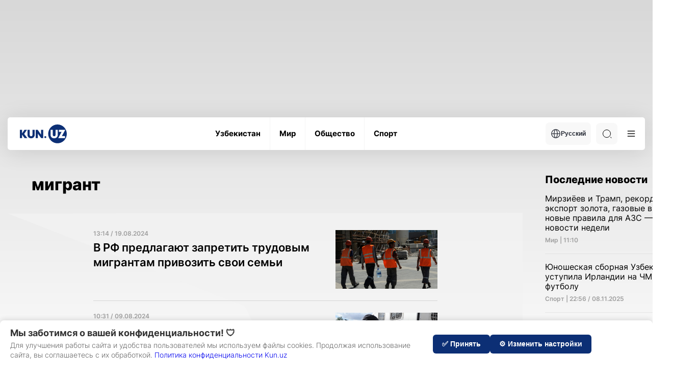

--- FILE ---
content_type: text/html; charset=UTF-8
request_url: https://kun.uz/ru/news/list?f=tag&name=%D0%BC%D0%B8%D0%B3%D1%80%D0%B0%D0%BD%D1%82&page=2
body_size: 21603
content:
<!DOCTYPE html>
<html lang="ru">
<head>
    <meta charset="UTF-8" />
    <meta http-equiv="X-UA-Compatible" content="IE=edge" />
    <meta name="viewport" content="width=device-width, initial-scale=1.0" />
    <meta name="author" content="kunu.uz">
    <meta name="description" content="Интересные, актуальные новости мира, спорта, культуры и технологий. Полезные статьи, свежие фото и видеоматериалы">
<meta name="keywords" content="новости, статьи, Узбекистан">
<meta property="og:title" content="мигрант">
<meta property="og:description" content="Интересные, актуальные новости мира, спорта, культуры и технологий. Полезные статьи, свежие фото и видеоматериалы">
<meta property="og:type" content="website">
<meta property="og:url" content="https://kun.uz/ru/news/list?f=tag&amp;name=%D0%BC%D0%B8%D0%B3%D1%80%D0%B0%D0%BD%D1%82&amp;page=2">
<meta property="og:site_name" content="Kun.uz">
<meta name="robots" content="index, follow, max-snippet:-1, max-image-preview:large, max-video-preview:-1, noarchive">
<link href="https://kun.uznews/list" rel="canonical">
<link href="/assets/66844a27/css/style.min.css?v=1761064581" rel="stylesheet">
<link href="/assets/66844a27/css/modal.css?v=1752165492" rel="stylesheet">
<script>var jsonLDData = {"@context":"http:\/\/schema.org","@type":"ItemList","itemListElement":[{"@type":"ListItem","position":1,"item":{"@context":"http:\/\/schema.org","@type":"NewsArticle","image":{"@type":"ImageObject","url":"https:\/\/storage.kun.uz\/source\/thumbnails\/_medium\/10\/LYv_Il3PhnonTNC0h7vIi7KBEexwq-Ij_medium.jpg"},"headline":"В РФ предлагают запретить трудовым мигрантам привозить свои семьи","description":"Группа депутатов от Либерально-демократической партии России (ЛДПР) 19 августа внесет в Госдуму законопроект, ограничивающий трудовым мигрантам без российского гражданства право привозить в страну свои семьи, передает «РИА Новости», ссылаясь на соответствующий документ.","url":"https:\/\/kun.uz\/ru\/news\/2024\/08\/19\/v-rf-predlagayut-zapretit-trudovym-migrantam-privozit-svoi-semi","mainEntityOfPage":{"@type":"WebPage","@id":"https:\/\/kun.uz\/ru\/news\/2024\/08\/19\/v-rf-predlagayut-zapretit-trudovym-migrantam-privozit-svoi-semi"}}},{"@type":"ListItem","position":2,"item":{"@context":"http:\/\/schema.org","@type":"NewsArticle","image":{"@type":"ImageObject","url":"https:\/\/storage.kun.uz\/source\/thumbnails\/_medium\/10\/pD-A7YsJ5sxaueEbJTY9wCYnMl66bDa__medium.jpg"},"headline":"В России МВД получило право депортировать иностранцев без решения суда","description":"Президент России Владимир Путин подписал закон, предоставляющий сотрудникам МВД право самостоятельно выдворять иностранных граждан из страны за определенные правонарушения.","url":"https:\/\/kun.uz\/ru\/news\/2024\/08\/09\/v-rossii-mvd-poluchilo-pravo-deportirovat-inostransev-bez-resheniya-suda","mainEntityOfPage":{"@type":"WebPage","@id":"https:\/\/kun.uz\/ru\/news\/2024\/08\/09\/v-rossii-mvd-poluchilo-pravo-deportirovat-inostransev-bez-resheniya-suda"}}},{"@type":"ListItem","position":3,"item":{"@context":"http:\/\/schema.org","@type":"NewsArticle","image":{"@type":"ImageObject","url":"https:\/\/storage.kun.uz\/source\/thumbnails\/_medium\/10\/e-wmmEWGnj1fgcCsk-SRJ2r-pwIE3eZP_medium.jpg"},"headline":"В Москве взыскано почти 1 миллион рублей зарплаты узбекистанцев","description":"Группа временно работающих в Москве соотечественников направила жалобу на то, что предприятие «Мегатрон» не выплачивает им ежемесячную зарплату.","url":"https:\/\/kun.uz\/ru\/news\/2024\/07\/26\/v-moskve-vzyskano-pochti-1-million-rubley-zarplaty-uzbekistansev","mainEntityOfPage":{"@type":"WebPage","@id":"https:\/\/kun.uz\/ru\/news\/2024\/07\/26\/v-moskve-vzyskano-pochti-1-million-rubley-zarplaty-uzbekistansev"}}},{"@type":"ListItem","position":4,"item":{"@context":"http:\/\/schema.org","@type":"NewsArticle","image":{"@type":"ImageObject","url":"https:\/\/storage.kun.uz\/source\/thumbnails\/_medium\/10\/BzCFcNOCsBfqwBLpDanrb0oefwtnUK5__medium.jpeg"},"headline":"В РФ предложили ввести «весомый налог» для бизнеса за найм мигрантов","description":"Глава Следственного комитета России Александр Бастрыкин предложил ввести «весомый налог» для бизнеса, который использует труд мигрантов, и экономически стимулировать предпринимателей, нанимающих граждан России.","url":"https:\/\/kun.uz\/ru\/news\/2024\/07\/25\/v-rf-predlojili-vvesti-vesomyy-nalog-dlya-biznesa-za-naym-migrantov","mainEntityOfPage":{"@type":"WebPage","@id":"https:\/\/kun.uz\/ru\/news\/2024\/07\/25\/v-rf-predlojili-vvesti-vesomyy-nalog-dlya-biznesa-za-naym-migrantov"}}},{"@type":"ListItem","position":5,"item":{"@context":"http:\/\/schema.org","@type":"NewsArticle","image":{"@type":"ImageObject","url":"https:\/\/storage.kun.uz\/source\/thumbnails\/_medium\/10\/Ve1ASO5dSO4ENcgXp1kZkUIWHshs1_8S_medium.jpg"},"headline":"Приток мигрантов в Россию упал до минимума за 10 лет","description":"В 2023 году поток мигрантов в Россию достиг самого низкого уровня за последнее десятилетие, составив 560 тыс. человек, следует из данных Росстата. Это на 23% меньше по сравнению с 2022 годом, когда страну посетили 730 тыс. человек.","url":"https:\/\/kun.uz\/ru\/news\/2024\/07\/24\/pritok-migrantov-v-rossiyu-upal-do-minimuma-za-10-let","mainEntityOfPage":{"@type":"WebPage","@id":"https:\/\/kun.uz\/ru\/news\/2024\/07\/24\/pritok-migrantov-v-rossiyu-upal-do-minimuma-za-10-let"}}},{"@type":"ListItem","position":6,"item":{"@context":"http:\/\/schema.org","@type":"NewsArticle","image":{"@type":"ImageObject","url":"https:\/\/storage.kun.uz\/source\/thumbnails\/_medium\/10\/KXm-nIWamnqTs15bkdl7JGehzLnHx2K9_medium.jpg"},"headline":"МВД России предложило расширить список оснований для выдворения мигрантов","description":"В МВД России предлагают выдворять мигрантов за нарушения по еще 20 статьям КоАП, большинство из которых направлены на охрану общественного порядка и противодействие экстремизму.","url":"https:\/\/kun.uz\/ru\/news\/2024\/07\/09\/mvd-rossii-predlojilo-rasshirit-spisok-osnovaniy-dlya-vydvoreniya-migrantov","mainEntityOfPage":{"@type":"WebPage","@id":"https:\/\/kun.uz\/ru\/news\/2024\/07\/09\/mvd-rossii-predlojilo-rasshirit-spisok-osnovaniy-dlya-vydvoreniya-migrantov"}}},{"@type":"ListItem","position":7,"item":{"@context":"http:\/\/schema.org","@type":"NewsArticle","image":{"@type":"ImageObject","url":"https:\/\/storage.kun.uz\/source\/thumbnails\/_medium\/10\/aQR4vb62gxBpm7AVGHVxd-T61v-15sDS_medium.jpg"},"headline":"Британия намерена нанимать больше сезонных рабочих из Узбекистана","description":"​​​​​​​В 2025 году британское правительство хочет увеличить общую численность иностранных рабочих до 40 тысяч человек, определенная часть которых будет набрана из стран Центральной Азии.","url":"https:\/\/kun.uz\/ru\/news\/2024\/06\/14\/britaniya-namerena-nanimat-bolshe-sezonnyx-rabochix-iz-uzbekistana","mainEntityOfPage":{"@type":"WebPage","@id":"https:\/\/kun.uz\/ru\/news\/2024\/06\/14\/britaniya-namerena-nanimat-bolshe-sezonnyx-rabochix-iz-uzbekistana"}}},{"@type":"ListItem","position":8,"item":{"@context":"http:\/\/schema.org","@type":"NewsArticle","image":{"@type":"ImageObject","url":"https:\/\/storage.kun.uz\/source\/thumbnails\/_medium\/10\/dBLNWwlo6keBDS4MzV0dSEA4KFH71Zhe_medium.jpg"},"headline":"В Агентстве миграции допустили дальнейшее снижение потока трудовых мигрантов в Россию","description":"Начальник отдела Агентства по внешней трудовой миграции Узбекистана Алишер Рузиев не исключил, что в будущем поток трудовых мигрантов в Россию может снизиться. Он отметил, что сейчас в Узбекистане активно развивается строительная отрасль, а заработная плата на некоторых объектах может конкурировать с оплатой труда в РФ.","url":"https:\/\/kun.uz\/ru\/news\/2024\/06\/13\/v-agenstve-migratsii-dopustili-dalneysheye-snijyeniye-potoka-trudovyx-migrantov-v-rossiyu","mainEntityOfPage":{"@type":"WebPage","@id":"https:\/\/kun.uz\/ru\/news\/2024\/06\/13\/v-agenstve-migratsii-dopustili-dalneysheye-snijyeniye-potoka-trudovyx-migrantov-v-rossiyu"}}},{"@type":"ListItem","position":9,"item":{"@context":"http:\/\/schema.org","@type":"NewsArticle","image":{"@type":"ImageObject","url":"https:\/\/storage.kun.uz\/source\/thumbnails\/_medium\/10\/yEl2Fq8lDa57Iv7cJzqUWWuLm79CSVhx_medium.jpg"},"headline":"Пограничников Калифорнии обязали депортировать нелегальных мигрантов из Узбекистана","description":"Соединенные Штаты будут без разбирательств депортировать мигрантов из шести стран бывшего СССР: Грузии, Молдовы, Киргизии, России, Таджикистана и Узбекистана. При попытке пересечения границы они будут немедленно отправлены на выдворение из США.","url":"https:\/\/kun.uz\/ru\/news\/2024\/06\/11\/pogranichnikov-kalifornii-obyazali-deportirovat-nelegalnyx-migrantov-iz-uzbekistana","mainEntityOfPage":{"@type":"WebPage","@id":"https:\/\/kun.uz\/ru\/news\/2024\/06\/11\/pogranichnikov-kalifornii-obyazali-deportirovat-nelegalnyx-migrantov-iz-uzbekistana"}}},{"@type":"ListItem","position":10,"item":{"@context":"http:\/\/schema.org","@type":"NewsArticle","image":{"@type":"ImageObject","url":"https:\/\/storage.kun.uz\/source\/thumbnails\/_medium\/10\/J3oJrxk2qJtX_2nOzJp59L_f-bVd0Eco_medium.jpg"},"headline":"Ранее задержанные в Казахстане 27 граждан Узбекистана отпущены","description":"Группа граждан Узбекистана была задержана правоохранителями РК 6 июня в рамках операции «Нелегал».","url":"https:\/\/kun.uz\/ru\/news\/2024\/06\/10\/raneye-zaderjannyye-v-kazaxstane-27-grajdan-uzbekistana-otpushcheny","mainEntityOfPage":{"@type":"WebPage","@id":"https:\/\/kun.uz\/ru\/news\/2024\/06\/10\/raneye-zaderjannyye-v-kazaxstane-27-grajdan-uzbekistana-otpushcheny"}}},{"@type":"ListItem","position":11,"item":{"@context":"http:\/\/schema.org","@type":"NewsArticle","image":{"@type":"ImageObject","url":"https:\/\/storage.kun.uz\/source\/thumbnails\/_medium\/10\/y5JbuEmgeUnX9w6_UG_mjhpBQZ1EWAoj_medium.jpg"},"headline":"Байден ввел запрет на убежище для нелегалов на границе с Мексикой","description":"В США временно запретили предоставлять убежище мигрантам, которые незаконно пересекают границу страны из Мексики. Соответствующий указ подписал президент Джо Байден, сообщили в пресс-службе Белого дома.","url":"https:\/\/kun.uz\/ru\/news\/2024\/06\/05\/bayden-vvel-zapret-na-ubejishche-dlya-nelegalov-na-granitse-s-meksikoy","mainEntityOfPage":{"@type":"WebPage","@id":"https:\/\/kun.uz\/ru\/news\/2024\/06\/05\/bayden-vvel-zapret-na-ubejishche-dlya-nelegalov-na-granitse-s-meksikoy"}}},{"@type":"ListItem","position":12,"item":{"@context":"http:\/\/schema.org","@type":"NewsArticle","image":{"@type":"ImageObject","url":"https:\/\/storage.kun.uz\/source\/thumbnails\/_medium\/10\/zNAb1nVeQGZmSdc705IZeoK2W1CxX-9a_medium.jpg"},"headline":"За 8 месяцев на границе США задержаны почти 3 тысячи узбекистанцев","description":"С 1 октября 2023 границу США пересекли 57,2 тыс. нелегальных мигрантов, среди которых 2,9 тыс. – граждане Узбекистана, сообщает Fox News со ссылкой на данные Погранично-таможенной службы США.","url":"https:\/\/kun.uz\/ru\/news\/2024\/05\/30\/za-8-mesyatsev-na-granitse-ssha-zaderjany-pochti-3-tysyachi-uzbekistansev","mainEntityOfPage":{"@type":"WebPage","@id":"https:\/\/kun.uz\/ru\/news\/2024\/05\/30\/za-8-mesyatsev-na-granitse-ssha-zaderjany-pochti-3-tysyachi-uzbekistansev"}}},{"@type":"ListItem","position":13,"item":{"@context":"http:\/\/schema.org","@type":"NewsArticle","image":{"@type":"ImageObject","url":"https:\/\/storage.kun.uz\/source\/thumbnails\/_medium\/10\/0adYAFA1x2pHDBE4Vv4r74IwBf0LOcYG_medium.jpg"},"headline":"В Подмосковье при пожаре погибли граждане Узбекистана","description":"В хостеле в деревне Падиково городского округа Истра Московской области в ночь на 23 мая произошел пожар, в результате которого погибли граждане Узбекистана, сообщает «Дунё».","url":"https:\/\/kun.uz\/ru\/news\/2024\/05\/24\/v-podmoskove-pri-pojare-pogibli-grajdane-uzbekistana","mainEntityOfPage":{"@type":"WebPage","@id":"https:\/\/kun.uz\/ru\/news\/2024\/05\/24\/v-podmoskove-pri-pojare-pogibli-grajdane-uzbekistana"}}},{"@type":"ListItem","position":14,"item":{"@context":"http:\/\/schema.org","@type":"NewsArticle","image":{"@type":"ImageObject","url":"https:\/\/storage.kun.uz\/source\/thumbnails\/_medium\/10\/kR0MscPBSCdQumXHAil6uwmUxsP0oVil_medium.jpg"},"headline":"Миграционное агентство призвало к бдительности узбекистанцев в России","description":"Граждан Узбекистана, работающих в РФ, призывают не осуществлять доставку подозрительных товаров даже за солидную сумму денег или обязательно проверять товар.","url":"https:\/\/kun.uz\/ru\/news\/2024\/05\/16\/migratsionnoye-agenstvo-prizvalo-k-bditelnosti-uzbekistansev-v-rossii","mainEntityOfPage":{"@type":"WebPage","@id":"https:\/\/kun.uz\/ru\/news\/2024\/05\/16\/migratsionnoye-agenstvo-prizvalo-k-bditelnosti-uzbekistansev-v-rossii"}}},{"@type":"ListItem","position":15,"item":{"@context":"http:\/\/schema.org","@type":"NewsArticle","image":{"@type":"ImageObject","url":"https:\/\/storage.kun.uz\/source\/thumbnails\/_medium\/10\/U_uoSTcVNJuXCjNf9qLp8mXHg-6BcxL__medium.jpg"},"headline":"В России массово закрываются кафе и рестораны, открытые мигрантами","description":"Это началось после теракта в концертном зале «Крокус Сити Холл» в Москве, который произошел в конце марта. По словам мигранта из Узбекистана в Москве закрылось 75% таких кафе из-за частых проверок полицией.","url":"https:\/\/kun.uz\/ru\/news\/2024\/05\/06\/v-rossii-massovo-zakryvayutsya-kafe-i-restorany-otkrytyye-migrantami","mainEntityOfPage":{"@type":"WebPage","@id":"https:\/\/kun.uz\/ru\/news\/2024\/05\/06\/v-rossii-massovo-zakryvayutsya-kafe-i-restorany-otkrytyye-migrantami"}}}]};
var script = document.createElement("script");
script.type = "application/ld+json";
script.text = JSON.stringify(jsonLDData);
document.head.appendChild(script);</script>    <link rel="preconnect" href="https://fonts.googleapis.com" />
    <link rel="preconnect" href="https://fonts.gstatic.com" crossorigin />
    <title>мигрант</title>
    <link rel="shortcut icon" href="/favicon.ico?v=1" />
    <link rel="apple-touch-icon" sizes="180x180" href="/apple-touch-icon.png">
    <link rel="icon" type="image/png" sizes="32x32" href="/favicon32x32.png">
    <link rel="icon" type="image/png" sizes="16x16" href="/favicon1616.png">
    <link rel="icon" type="image/png" href="/favicon.png">
    <link rel="icon" href="/favicon.png" type="image/x-icon">
    

    <meta name="csrf-param" content="_csrf">
<meta name="csrf-token" content="O1rvD1swbXsHveMpNao-V1kKDVkdLSXuFXKxYCJtRadsAIJKaFMoTW3aq1FmzgczCnxpDHx0ZrR3NeNSTQsIyA==">
    <script src="https://yastatic.net/pcode/adfox/loader.js" crossorigin="anonymous"></script>
    <style>
        .news-inner__content-page p {
            margin: 26px 0 !important;
        }
    </style>
</head>
<body class="light">
<!-- Google tag (gtag.js) -->
<script async src="https://www.googletagmanager.com/gtag/js?id=G-QE3KSKDYBZ"></script>
<script>
    window.dataLayer = window.dataLayer || [];
    function gtag(){dataLayer.push(arguments);}
    gtag('js', new Date());
    gtag('config', 'G-QE3KSKDYBZ');

    document.addEventListener("DOMContentLoaded", function () {
        const modal = document.getElementById('consentModal');
        const consent = localStorage.getItem('ga_consent');

        if (!modal) {
            console.error("Error: #consentModal not found!");
            return;
        }

        if (consent === null) {
            modal.style.display = 'block';

            document.getElementById('accept-consent').addEventListener('click', function () {
                const consentSettings = {
                    'ad_storage': 'granted',
                    'analytics_storage': 'granted',
                    'personalization_storage': 'granted',
                    'functionality_storage': 'granted',
                    'security_storage': 'granted'
                };

                localStorage.setItem('ga_consent', JSON.stringify(consentSettings));
                gtag('consent', 'default', consentSettings);
                gtag('js', new Date());
                gtag('config', 'GA_MEASUREMENT_ID');
                modal.style.display = 'none';
            });

            document.getElementById('reject-consent').addEventListener('click', function () {
                localStorage.setItem('ga_consent', 'denied');
                gtag('consent', 'update', { 'analytics_storage': 'denied' });
                modal.style.display = 'none';
            });
        }
    });


</script>
<!-- Yandex.Metrika counter -->
<script type="text/javascript">
    (function (d, w, c) {
        (w[c] = w[c] || []).push(function() {
            try {
                w.yaCounter22022599 = new Ya.Metrika({
                    id:22022599,
                    clickmap:true,
                    trackLinks:true,
                    accurateTrackBounce:true,
                    webvisor:true
                });
            } catch(e) { }
        });

        var n = d.getElementsByTagName("script")[0],
            s = d.createElement("script"),
            f = function () { n.parentNode.insertBefore(s, n); };
        s.type = "text/javascript";
        s.async = true;
        s.src = "https://mc.yandex.ru/metrika/watch.js";

        if (w.opera == "[object Opera]") {
            d.addEventListener("DOMContentLoaded", f, false);
        } else { f(); }
    })(document, window, "yandex_metrika_callbacks");


</script>
<noscript><div><img src="https://mc.yandex.ru/watch/22022599" style="position:absolute; left:-9999px;" alt="" /></div></noscript>
<!-- /Yandex.Metrika counter -->
        <div id="consentModal" class="consent-modal">
        <div class="consent-modal-content">
            <div class="consent-text-section">
                <h2 class="consent-title">Мы заботимся о вашей конфиденциальности! 🛡</h2>
                <p class="consent-text">
                    Для улучшения работы сайта и удобства пользователей мы используем файлы cookies. Продолжая использование сайта, вы соглашаетесь с их обработкой.                    <span style="color:darkblue"><a href="/ru/page/consent" target="_blank" style="display: inline;">Политика конфиденциальности Kun.uz</a></span>

                </p>
            </div>
            <div class="consent-buttons">
<!--                <button id="customize-consent" class="consent-btn customize-btn">--><!--</button>-->
                <button id="accept-consent" class="consent-btn accept-btn">✅ Принять</button>
                <button id="reject-consent" class="consent-btn reject-btn">⚙️ Изменить настройки</button>
            </div>
        </div>
    </div>


    <div class="main">
    <div class="container">
        <div class='main-ad-banner'> <div id='adfox_163358652822099952'></div>
      <script>
          window.yaContextCb.push(()=>{
              Ya.adfoxCode.create({
                  ownerId: 367651,
                  containerId: 'adfox_163358652822099952',
                  params: {
                      pp: 'g',
                      ps: 'eudb',
                      p2: 'hhiz'
                  }
              })
          })
      </script></div>    </div>
        <header class="header">
            <div class="container">
                <div class="header-wrapper">
                    <div class="header-bottom"><div class="header-bottom__wrap"><a href="/ru" class="header-bottom__logo">        <img class="logo-light" src="/assets/66844a27/img/icons/logo-light.svg" alt="Logo" /><img class="logo-dark" src="/assets/66844a27/img/icons/logo-dark.svg" alt="Logo" /></a><ul class="header-bottom__list"><li class="header-bottom__item"><a href="/ru/news/category/uzbekistan" class="header-bottom__link"><span data-text="Узбекистан"> Узбекистан </span> </a></li><li class="header-bottom__item"><a href="/ru/news/category/mir" class="header-bottom__link"><span data-text="Мир"> Мир </span> </a></li><li class="header-bottom__item"><a href="/ru/news/category/obshestvo" class="header-bottom__link"><span data-text="Общество"> Общество </span> </a></li><li class="header-bottom__item"><a href="/ru/news/category/sportru" class="header-bottom__link"><span data-text="Спорт"> Спорт </span> </a></li></ul><div class="header-bottom__right"><div class="header-bottom__lang"><button class="header-bottom__lang-btn"><img src="/assets/66844a27/img/icons/language.svg" alt="" />Русский</button><ul class="header-bottom__lang-list"><li class="header-bottom__lang-item"><a class="lang-link" href="/ru/changelang/kr?c=%2Fkr%2Fnews%2Flist%3Ff%3Dtag%26name%3D%25D0%25BC%25D0%25B8%25D0%25B3%25D1%2580%25D0%25B0%25D0%25BD%25D1%2582%26page%3D2">Ўзбекча</a></li><li class="header-bottom__lang-item"><a class="lang-link" href="/ru/changelang/uz?c=%2Fnews%2Flist%3Ff%3Dtag%26name%3D%25D0%25BC%25D0%25B8%25D0%25B3%25D1%2580%25D0%25B0%25D0%25BD%25D1%2582%26page%3D2">O'zbekcha</a></li><li class="header-bottom__lang-item"><a class="lang-link" href="/ru/changelang/en?c=%2Fen%2Fnews%2Flist%3Ff%3Dtag%26name%3D%25D0%25BC%25D0%25B8%25D0%25B3%25D1%2580%25D0%25B0%25D0%25BD%25D1%2582%26page%3D2">English</a></li></ul></div><div class="header-bottom__search"><form action="/ru/news/search" method="get"><input type="text" id="search-input" class="header-bottom__search-input" name="q" value="" placeholder="Поиск" required="true"> <div class="search-button center-position"><div class="search-icon"></div></div></form></div><button class="header-bottom__menu">
              <svg width="24" height="24" viewBox="0 0 100 100">
                <path class="line line1"
                  d="M 20,29.000046 H 80.000231 C 80.000231,29.000046 94.498839,28.817352 94.532987,66.711331 94.543142,77.980673 90.966081,81.670246 85.259173,81.668997 79.552261,81.667751 75.000211,74.999942 75.000211,74.999942 L 25.000021,25.000058" />
                <path class="line line2" d="M 20,50 H 80" />
                <path class="line line3"
                  d="M 20,70.999954 H 80.000231 C 80.000231,70.999954 94.498839,71.182648 94.532987,33.288669 94.543142,22.019327 90.966081,18.329754 85.259173,18.331003 79.552261,18.332249 75.000211,25.000058 75.000211,25.000058 L 25.000021,74.999942" />
              </svg>
            </button></div></div></div><div class="header-dropdown">
            <div class="header-dropdown__menu">
              <ul class="header-dropdown__list">
                <li class="header-dropdown__item">
                  <a href="/ru/news/list?f=video" class="header-dropdown__link"> - Видео новости </a>
                </li>
                <li class="header-dropdown__item">
                  <a href="/ru/news/list?f=photo" class="header-dropdown__link"> - Фото новости </a>
                </li>
                <li class="header-dropdown__item">
                  <a href="/ru/news/actual" class="header-dropdown__link"> - Актуальные новости </a>
                </li></ul>
              <ul class="header-dropdown__list"><li class="header-dropdown__item">
                  <a href="/ru/news/editors-choice" class="header-dropdown__link"> - Выбор редактора</a>
                </li>
                <li class="header-dropdown__item">
                  <a href="/ru/authored" class="header-dropdown__link"> - Статьи </a>
                </li>
                <li class="header-dropdown__item">
                  <a href="/ru/time/news" class="header-dropdown__link"> - Темы дня </a>
                </li>
                <li class="header-dropdown__item">
                  <a href="/ru/our-team" class="header-dropdown__link"> - Наша команда</a>
                </li>
              </ul>
              <ul class="header-dropdown__list active">
                <li class="header-dropdown__item">
                  <a href="/ru/page/reklama" class="header-dropdown__link"> -  Тарифный план </a>
                </li>
                <li class="header-dropdown__item">
                  <a href="/ru/page/reklama#mediakit" class="header-dropdown__link"> - Медия кит </a>
                </li>
                
              </ul>
              <div class="header-dropdown__img">
              <div class="--light">
              <img src="/assets/66844a27/img/business-bg.png" alt=""/>
              <img src="/assets/66844a27/img/business-bg-img.png" alt=""/>
            </div>
            <div class="--dark">
              <img src="/assets/66844a27/img/business-bg-dark.png" alt=""/>
              <img src="/assets/66844a27/img/business-bg-img-dark.png" alt=""/>
            </div>
                
              </div>
            </div>
            <div class="header-dropdown__settings">
              <h4 class="header-dropdown__settings-title">Дополнительные</h4>
              <ul class="header-dropdown__settings-list">
                
                <li class="header-dropdown__settings-item">
                  <p class="header-dropdown__settings-text">Ночной режим</p>
                  <div class="header-dropdown__settings-theme">
                    <input type="checkbox" id="theme" />
                    <label for="theme">Toggle</label>
                    <div class="moon"></div>
                    <div class="sun"></div>
                  </div>
                </li>
              </ul>
            </div></div>                </div>
            </div>
        </header>
        <main>
            <div class="news-inner">
    <div class="container">
        <div class="news-inner__block author__block">
            <div class="news-inner__left">
                <div class="news-inner__head">
                    <div class="fast-news__head">
                        <div>
                            <h2 class="fast-news__title">мигрант</h2>
                        </div>

                    </div>
                    <div class="fast-news__bg">
                        <div class="author">
                            <div class="author__body">
                                <div class="small-cards__default-list" id="news-list">
                                                                            <a href="/ru/news/2024/08/19/v-rf-predlagayut-zapretit-trudovym-migrantam-privozit-svoi-semi" class="small-cards__default-item l-item">
                                            <div class="small-cards__default-link">
                                                <div class="gray-date ">
                                                    <p class="">13:14 / 19.08.2024</p>
                                                </div>

                                                <p class="small-cards__default-text">В РФ предлагают запретить трудовым мигрантам привозить свои семьи</p>
                                            </div>
                                            <div class="small-cards__default-img">
                                                <img src="https://storage.kun.uz/source/thumbnails/_medium/10/LYv_Il3PhnonTNC0h7vIi7KBEexwq-Ij_medium.jpg" />
                                            </div>
                                        </a>
                                                                            <a href="/ru/news/2024/08/09/v-rossii-mvd-poluchilo-pravo-deportirovat-inostransev-bez-resheniya-suda" class="small-cards__default-item l-item">
                                            <div class="small-cards__default-link">
                                                <div class="gray-date ">
                                                    <p class="">10:31 / 09.08.2024</p>
                                                </div>

                                                <p class="small-cards__default-text">В России МВД получило право депортировать иностранцев без решения суда</p>
                                            </div>
                                            <div class="small-cards__default-img">
                                                <img src="https://storage.kun.uz/source/thumbnails/_medium/10/pD-A7YsJ5sxaueEbJTY9wCYnMl66bDa__medium.jpg" />
                                            </div>
                                        </a>
                                                                            <a href="/ru/news/2024/07/26/v-moskve-vzyskano-pochti-1-million-rubley-zarplaty-uzbekistansev" class="small-cards__default-item l-item">
                                            <div class="small-cards__default-link">
                                                <div class="gray-date ">
                                                    <p class="">12:45 / 26.07.2024</p>
                                                </div>

                                                <p class="small-cards__default-text">В Москве взыскано почти 1 миллион рублей зарплаты узбекистанцев</p>
                                            </div>
                                            <div class="small-cards__default-img">
                                                <img src="https://storage.kun.uz/source/thumbnails/_medium/10/e-wmmEWGnj1fgcCsk-SRJ2r-pwIE3eZP_medium.jpg" />
                                            </div>
                                        </a>
                                                                            <a href="/ru/news/2024/07/25/v-rf-predlojili-vvesti-vesomyy-nalog-dlya-biznesa-za-naym-migrantov" class="small-cards__default-item l-item">
                                            <div class="small-cards__default-link">
                                                <div class="gray-date ">
                                                    <p class="">15:57 / 25.07.2024</p>
                                                </div>

                                                <p class="small-cards__default-text">В РФ предложили ввести «весомый налог» для бизнеса за найм мигрантов</p>
                                            </div>
                                            <div class="small-cards__default-img">
                                                <img src="https://storage.kun.uz/source/thumbnails/_medium/10/BzCFcNOCsBfqwBLpDanrb0oefwtnUK5__medium.jpeg" />
                                            </div>
                                        </a>
                                                                            <a href="/ru/news/2024/07/24/pritok-migrantov-v-rossiyu-upal-do-minimuma-za-10-let" class="small-cards__default-item l-item">
                                            <div class="small-cards__default-link">
                                                <div class="gray-date ">
                                                    <p class="">10:14 / 24.07.2024</p>
                                                </div>

                                                <p class="small-cards__default-text">Приток мигрантов в Россию упал до минимума за 10 лет</p>
                                            </div>
                                            <div class="small-cards__default-img">
                                                <img src="https://storage.kun.uz/source/thumbnails/_medium/10/Ve1ASO5dSO4ENcgXp1kZkUIWHshs1_8S_medium.jpg" />
                                            </div>
                                        </a>
                                                                            <a href="/ru/news/2024/07/09/mvd-rossii-predlojilo-rasshirit-spisok-osnovaniy-dlya-vydvoreniya-migrantov" class="small-cards__default-item l-item">
                                            <div class="small-cards__default-link">
                                                <div class="gray-date ">
                                                    <p class="">16:53 / 09.07.2024</p>
                                                </div>

                                                <p class="small-cards__default-text">МВД России предложило расширить список оснований для выдворения мигрантов</p>
                                            </div>
                                            <div class="small-cards__default-img">
                                                <img src="https://storage.kun.uz/source/thumbnails/_medium/10/KXm-nIWamnqTs15bkdl7JGehzLnHx2K9_medium.jpg" />
                                            </div>
                                        </a>
                                                                            <a href="/ru/news/2024/06/14/britaniya-namerena-nanimat-bolshe-sezonnyx-rabochix-iz-uzbekistana" class="small-cards__default-item l-item">
                                            <div class="small-cards__default-link">
                                                <div class="gray-date ">
                                                    <p class="">11:33 / 14.06.2024</p>
                                                </div>

                                                <p class="small-cards__default-text">Британия намерена нанимать больше сезонных рабочих из Узбекистана</p>
                                            </div>
                                            <div class="small-cards__default-img">
                                                <img src="https://storage.kun.uz/source/thumbnails/_medium/10/aQR4vb62gxBpm7AVGHVxd-T61v-15sDS_medium.jpg" />
                                            </div>
                                        </a>
                                                                            <a href="/ru/news/2024/06/13/v-agenstve-migratsii-dopustili-dalneysheye-snijyeniye-potoka-trudovyx-migrantov-v-rossiyu" class="small-cards__default-item l-item">
                                            <div class="small-cards__default-link">
                                                <div class="gray-date ">
                                                    <p class="">15:59 / 13.06.2024</p>
                                                </div>

                                                <p class="small-cards__default-text">В Агентстве миграции допустили дальнейшее снижение потока трудовых мигрантов в Россию</p>
                                            </div>
                                            <div class="small-cards__default-img">
                                                <img src="https://storage.kun.uz/source/thumbnails/_medium/10/dBLNWwlo6keBDS4MzV0dSEA4KFH71Zhe_medium.jpg" />
                                            </div>
                                        </a>
                                                                            <a href="/ru/news/2024/06/11/pogranichnikov-kalifornii-obyazali-deportirovat-nelegalnyx-migrantov-iz-uzbekistana" class="small-cards__default-item l-item">
                                            <div class="small-cards__default-link">
                                                <div class="gray-date ">
                                                    <p class="">12:18 / 11.06.2024</p>
                                                </div>

                                                <p class="small-cards__default-text">Пограничников Калифорнии обязали депортировать нелегальных мигрантов из Узбекистана</p>
                                            </div>
                                            <div class="small-cards__default-img">
                                                <img src="https://storage.kun.uz/source/thumbnails/_medium/10/yEl2Fq8lDa57Iv7cJzqUWWuLm79CSVhx_medium.jpg" />
                                            </div>
                                        </a>
                                                                            <a href="/ru/news/2024/06/10/raneye-zaderjannyye-v-kazaxstane-27-grajdan-uzbekistana-otpushcheny" class="small-cards__default-item l-item">
                                            <div class="small-cards__default-link">
                                                <div class="gray-date ">
                                                    <p class="">14:17 / 10.06.2024</p>
                                                </div>

                                                <p class="small-cards__default-text">Ранее задержанные в Казахстане 27 граждан Узбекистана отпущены</p>
                                            </div>
                                            <div class="small-cards__default-img">
                                                <img src="https://storage.kun.uz/source/thumbnails/_medium/10/J3oJrxk2qJtX_2nOzJp59L_f-bVd0Eco_medium.jpg" />
                                            </div>
                                        </a>
                                                                            <a href="/ru/news/2024/06/05/bayden-vvel-zapret-na-ubejishche-dlya-nelegalov-na-granitse-s-meksikoy" class="small-cards__default-item l-item">
                                            <div class="small-cards__default-link">
                                                <div class="gray-date ">
                                                    <p class="">11:51 / 05.06.2024</p>
                                                </div>

                                                <p class="small-cards__default-text">Байден ввел запрет на убежище для нелегалов на границе с Мексикой</p>
                                            </div>
                                            <div class="small-cards__default-img">
                                                <img src="https://storage.kun.uz/source/thumbnails/_medium/10/y5JbuEmgeUnX9w6_UG_mjhpBQZ1EWAoj_medium.jpg" />
                                            </div>
                                        </a>
                                                                            <a href="/ru/news/2024/05/30/za-8-mesyatsev-na-granitse-ssha-zaderjany-pochti-3-tysyachi-uzbekistansev" class="small-cards__default-item l-item">
                                            <div class="small-cards__default-link">
                                                <div class="gray-date ">
                                                    <p class="">10:54 / 30.05.2024</p>
                                                </div>

                                                <p class="small-cards__default-text">За 8 месяцев на границе США задержаны почти 3 тысячи узбекистанцев</p>
                                            </div>
                                            <div class="small-cards__default-img">
                                                <img src="https://storage.kun.uz/source/thumbnails/_medium/10/zNAb1nVeQGZmSdc705IZeoK2W1CxX-9a_medium.jpg" />
                                            </div>
                                        </a>
                                                                            <a href="/ru/news/2024/05/24/v-podmoskove-pri-pojare-pogibli-grajdane-uzbekistana" class="small-cards__default-item l-item">
                                            <div class="small-cards__default-link">
                                                <div class="gray-date ">
                                                    <p class="">12:24 / 24.05.2024</p>
                                                </div>

                                                <p class="small-cards__default-text">В Подмосковье при пожаре погибли граждане Узбекистана</p>
                                            </div>
                                            <div class="small-cards__default-img">
                                                <img src="https://storage.kun.uz/source/thumbnails/_medium/10/0adYAFA1x2pHDBE4Vv4r74IwBf0LOcYG_medium.jpg" />
                                            </div>
                                        </a>
                                                                            <a href="/ru/news/2024/05/16/migratsionnoye-agenstvo-prizvalo-k-bditelnosti-uzbekistansev-v-rossii" class="small-cards__default-item l-item">
                                            <div class="small-cards__default-link">
                                                <div class="gray-date ">
                                                    <p class="">17:01 / 16.05.2024</p>
                                                </div>

                                                <p class="small-cards__default-text">Миграционное агентство призвало к бдительности узбекистанцев в России</p>
                                            </div>
                                            <div class="small-cards__default-img">
                                                <img src="https://storage.kun.uz/source/thumbnails/_medium/10/kR0MscPBSCdQumXHAil6uwmUxsP0oVil_medium.jpg" />
                                            </div>
                                        </a>
                                                                            <a href="/ru/news/2024/05/06/v-rossii-massovo-zakryvayutsya-kafe-i-restorany-otkrytyye-migrantami" class="small-cards__default-item l-item">
                                            <div class="small-cards__default-link">
                                                <div class="gray-date ">
                                                    <p class="">14:36 / 06.05.2024</p>
                                                </div>

                                                <p class="small-cards__default-text">В России массово закрываются кафе и рестораны, открытые мигрантами</p>
                                            </div>
                                            <div class="small-cards__default-img">
                                                <img src="https://storage.kun.uz/source/thumbnails/_medium/10/U_uoSTcVNJuXCjNf9qLp8mXHg-6BcxL__medium.jpg" />
                                            </div>
                                        </a>
                                                                    </div>
                                                                    <div class="point-view__footer" style="display:none;">
                                        <a href="/ru/news/list?f=tag&name=%D0%BC%D0%B8%D0%B3%D1%80%D0%B0%D0%BD%D1%82&page=3" class="point-view__footer-btn" id="lpagination">
                                            <img src="/assets/66844a27/img/icons/reload.svg" alt="" />
                                            <span> Больше  новостей</span>
                                        </a>
                                    </div>
                                                            </div>
                        </div>
                    </div>
                </div>
            </div>
            <div class="news-inner__right">
                <div class="main-news__right" id="last-newsl" data='{"url":"\/ru\/news\/list?f=latest&l=5","mb":true}'></div>
            </div>
        </div>
    </div>
</div>
        </main>

    </div>
    <div class="modal" id="main-modal"></div>
    <footer class="footer">
        <div class="container">
            <div class="footer-top">
                <a href="/ru" class="footer-top__logo">
                    <img src="/assets/66844a27/img/icons/logo-grey.svg" alt="" />
                </a>
                <ul class="footer-top__list">
                    <li class="footer-top__item">
                        <a href="/ru/page/about" class="footer-top__link" data-title="О сайте"> О сайте </a>
                    </li>
                    <li class="footer-top__item">
                        <a href="/ru/news/rss" target="_blank" class="footer-top__link" data-title="RSS"> RSS </a>
                    </li>
                    <li class="footer-top__item">
                        <a href="/ru/contact" class="footer-top__link" data-title="Контакты"> Контакты </a>
                    </li>
                    <li class="footer-top__item">
                        <a href="/ru/page/reklama" class="footer-top__link" data-title="Реклама"> Реклама </a>
                    </li>
                                        <li class="footer-top__item">
                        <a href="/ru/time/news" class="footer-top__link" data-title="Темы дня"> Темы дня </a>
                    </li>
                                        <li class="footer-top__item">
                        <a href="/ru/our-team" class="footer-top__link" data-title="Команда kun.uz"> Команда kun.uz </a>
                    </li>
                </ul>
                <ul class="footer-top__social-list">
                    <li class="footer-top__social-item">
                        <a href="https://t.me/kunuzru" target="_blank" class="footer-top__social-link">
                            <svg width="20" height="20" viewBox="0 0 20 20" fill="none" xmlns="http://www.w3.org/2000/svg">
                                <g clip-path="url(#clip0_10_2318)">
                                    <path fill-rule="evenodd" clip-rule="evenodd"
                                          d="M20 10C20 15.5228 15.5228 20 10 20C4.47715 20 0 15.5228 0 10C0 4.47715 4.47715 0 10 0C15.5228 0 20 4.47715 20 10ZM10.3584 7.38244C9.38571 7.787 7.44178 8.62433 4.52658 9.89443C4.05319 10.0827 3.80521 10.2668 3.78264 10.4469C3.74449 10.7512 4.12559 10.8711 4.64456 11.0343C4.71515 11.0565 4.7883 11.0795 4.86328 11.1038C5.37386 11.2698 6.06069 11.464 6.41774 11.4717C6.74162 11.4787 7.10311 11.3452 7.5022 11.0711C10.226 9.2325 11.632 8.30317 11.7203 8.28314C11.7825 8.26901 11.8688 8.25123 11.9273 8.3032C11.9858 8.35518 11.98 8.4536 11.9738 8.48C11.9361 8.64095 10.4401 10.0318 9.66593 10.7515C9.42459 10.9759 9.25339 11.135 9.2184 11.1714C9.14 11.2528 9.06011 11.3298 8.98332 11.4038C8.50897 11.8611 8.15326 12.204 9.00301 12.764C9.41136 13.0331 9.73812 13.2556 10.0641 13.4776C10.4201 13.7201 10.7752 13.9619 11.2347 14.2631C11.3517 14.3398 11.4635 14.4195 11.5724 14.4971C11.9867 14.7925 12.359 15.0578 12.8188 15.0155C13.086 14.9909 13.3621 14.7397 13.5022 13.9903C13.8335 12.2193 14.4847 8.38205 14.6352 6.80081C14.6484 6.66227 14.6318 6.48498 14.6185 6.40715C14.6051 6.32931 14.5773 6.21842 14.4761 6.13633C14.3563 6.03911 14.1714 6.01861 14.0886 6.02007C13.7125 6.0267 13.1355 6.22735 10.3584 7.38244Z"
                                          fill="#0B0B0B" />
                                </g>
                                <defs>
                                    <clipPath id="clip0_10_2318">
                                        <rect width="20" height="20" fill="white" />
                                    </clipPath>
                                </defs>
                            </svg>
                        </a>
                    </li>
                    <li class="footer-top__social-item">
                        <a href="http://facebook.com/kunuz.ru" target="_blank" class="footer-top__social-link">
                            <svg width="20" height="20" viewBox="0 0 20 20" fill="none" xmlns="http://www.w3.org/2000/svg">
                                <g clip-path="url(#clip0_10_2314)">
                                    <path
                                            d="M20 10C20 4.47715 15.5229 0 10 0C4.47715 0 0 4.47715 0 10C0 14.9912 3.65684 19.1283 8.4375 19.8785V12.8906H5.89844V10H8.4375V7.79688C8.4375 5.29063 9.93047 3.90625 12.2146 3.90625C13.3084 3.90625 14.4531 4.10156 14.4531 4.10156V6.5625H13.1922C11.95 6.5625 11.5625 7.3334 11.5625 8.125V10H14.3359L13.8926 12.8906H11.5625V19.8785C16.3432 19.1283 20 14.9912 20 10Z"
                                            fill="#0B0B0B" />
                                </g>
                                <defs>
                                    <clipPath id="clip0_10_2314">
                                        <rect width="20" height="20" fill="white" />
                                    </clipPath>
                                </defs>
                            </svg>
                        </a>
                    </li>
                    <li class="footer-top__social-item">
                        <a href="https://x.com/Kun_uzRu" target="_blank" class="footer-top__social-link">
                            <svg width="20" height="20" viewBox="0 0 20 20" fill="none" xmlns="http://www.w3.org/2000/svg">
                                <g clip-path="url(#clip0_10_2315)">
                                    <path
                                            d="M6.2918 18.125C13.8371 18.125 17.9652 11.8723 17.9652 6.45155C17.9652 6.27577 17.9613 6.09608 17.9535 5.9203C18.7566 5.33955 19.4496 4.62021 20 3.79608C19.2521 4.12883 18.458 4.34615 17.6449 4.44061C18.5011 3.92742 19.1421 3.12123 19.4492 2.17147C18.6438 2.6488 17.763 2.98551 16.8445 3.16718C16.2257 2.50963 15.4075 2.07426 14.5164 1.92838C13.6253 1.78249 12.711 1.93421 11.9148 2.36008C11.1186 2.78595 10.4848 3.46225 10.1115 4.28443C9.73825 5.1066 9.64619 6.02885 9.84961 6.90858C8.21874 6.82674 6.62328 6.40309 5.16665 5.66508C3.71002 4.92708 2.42474 3.8912 1.39414 2.6246C0.870333 3.5277 0.710047 4.59637 0.945859 5.61341C1.18167 6.63045 1.79589 7.51954 2.66367 8.09999C2.01219 8.0793 1.37498 7.9039 0.804688 7.58827V7.63905C0.804104 8.58679 1.13175 9.50549 1.73192 10.239C2.3321 10.9725 3.16777 11.4755 4.09687 11.6625C3.49338 11.8276 2.85999 11.8517 2.2457 11.7328C2.50788 12.5479 3.01798 13.2607 3.70481 13.7719C4.39164 14.2831 5.22093 14.5672 6.07695 14.5844C4.62369 15.7259 2.82848 16.3451 0.980469 16.3422C0.652739 16.3417 0.325333 16.3216 0 16.282C1.87738 17.4865 4.06128 18.1262 6.2918 18.125Z"
                                            fill="#0B0B0B" />
                                </g>
                                <defs>
                                    <clipPath id="clip0_10_2315">
                                        <rect width="20" height="20" fill="white" />
                                    </clipPath>
                                </defs>
                            </svg>
                        </a>
                    </li>

                    <li class="footer-top__social-item">
                        <a href="https://www.instagram.com/kun.uzru/" target="_blank" class="footer-top__social-link">
                            <svg width="20" height="20" viewBox="0 0 20 20" fill="none" xmlns="http://www.w3.org/2000/svg">
                                <g clip-path="url(#clip0_10_2316)">
                                    <path
                                            d="M10 1.80078C12.6719 1.80078 12.9883 1.8125 14.0391 1.85937C15.0156 1.90234 15.543 2.06641 15.8945 2.20313C16.3594 2.38281 16.6953 2.60156 17.043 2.94922C17.3945 3.30078 17.6094 3.63281 17.7891 4.09766C17.9258 4.44922 18.0898 4.98047 18.1328 5.95312C18.1797 7.00781 18.1914 7.32422 18.1914 9.99219C18.1914 12.6641 18.1797 12.9805 18.1328 14.0313C18.0898 15.0078 17.9258 15.5352 17.7891 15.8867C17.6094 16.3516 17.3906 16.6875 17.043 17.0352C16.6914 17.3867 16.3594 17.6016 15.8945 17.7813C15.543 17.918 15.0117 18.082 14.0391 18.125C12.9844 18.1719 12.668 18.1836 10 18.1836C7.32813 18.1836 7.01172 18.1719 5.96094 18.125C4.98438 18.082 4.45703 17.918 4.10547 17.7813C3.64063 17.6016 3.30469 17.3828 2.95703 17.0352C2.60547 16.6836 2.39063 16.3516 2.21094 15.8867C2.07422 15.5352 1.91016 15.0039 1.86719 14.0313C1.82031 12.9766 1.80859 12.6602 1.80859 9.99219C1.80859 7.32031 1.82031 7.00391 1.86719 5.95312C1.91016 4.97656 2.07422 4.44922 2.21094 4.09766C2.39063 3.63281 2.60938 3.29688 2.95703 2.94922C3.30859 2.59766 3.64063 2.38281 4.10547 2.20313C4.45703 2.06641 4.98828 1.90234 5.96094 1.85937C7.01172 1.8125 7.32813 1.80078 10 1.80078ZM10 0C7.28516 0 6.94531 0.0117187 5.87891 0.0585938C4.81641 0.105469 4.08594 0.277344 3.45313 0.523438C2.79297 0.78125 2.23438 1.12109 1.67969 1.67969C1.12109 2.23438 0.78125 2.79297 0.523438 3.44922C0.277344 4.08594 0.105469 4.8125 0.0585938 5.875C0.0117188 6.94531 0 7.28516 0 10C0 12.7148 0.0117188 13.0547 0.0585938 14.1211C0.105469 15.1836 0.277344 15.9141 0.523438 16.5469C0.78125 17.207 1.12109 17.7656 1.67969 18.3203C2.23438 18.875 2.79297 19.2188 3.44922 19.4727C4.08594 19.7188 4.8125 19.8906 5.875 19.9375C6.94141 19.9844 7.28125 19.9961 9.99609 19.9961C12.7109 19.9961 13.0508 19.9844 14.1172 19.9375C15.1797 19.8906 15.9102 19.7188 16.543 19.4727C17.1992 19.2188 17.7578 18.875 18.3125 18.3203C18.8672 17.7656 19.2109 17.207 19.4648 16.5508C19.7109 15.9141 19.8828 15.1875 19.9297 14.125C19.9766 13.0586 19.9883 12.7188 19.9883 10.0039C19.9883 7.28906 19.9766 6.94922 19.9297 5.88281C19.8828 4.82031 19.7109 4.08984 19.4648 3.45703C19.2188 2.79297 18.8789 2.23438 18.3203 1.67969C17.7656 1.125 17.207 0.78125 16.5508 0.527344C15.9141 0.28125 15.1875 0.109375 14.125 0.0625C13.0547 0.0117188 12.7148 0 10 0Z"
                                            fill="#0B0B0B" />
                                    <path
                                            d="M10 4.86328C7.16406 4.86328 4.86328 7.16406 4.86328 10C4.86328 12.8359 7.16406 15.1367 10 15.1367C12.8359 15.1367 15.1367 12.8359 15.1367 10C15.1367 7.16406 12.8359 4.86328 10 4.86328ZM10 13.332C8.16016 13.332 6.66797 11.8398 6.66797 10C6.66797 8.16016 8.16016 6.66797 10 6.66797C11.8398 6.66797 13.332 8.16016 13.332 10C13.332 11.8398 11.8398 13.332 10 13.332Z"
                                            fill="#0B0B0B" />
                                    <path
                                            d="M16.5391 4.66016C16.5391 5.32422 16 5.85938 15.3398 5.85938C14.6758 5.85938 14.1406 5.32031 14.1406 4.66016C14.1406 3.99609 14.6797 3.46094 15.3398 3.46094C16 3.46094 16.5391 4 16.5391 4.66016Z"
                                            fill="#0B0B0B" />
                                </g>
                                <defs>
                                    <clipPath id="clip0_10_2316">
                                        <rect width="20" height="20" fill="white" />
                                    </clipPath>
                                </defs>
                            </svg>
                        </a>
                    </li>
                </ul>
                <ul class="footer-top__apps-list">
                    <li class="footer-top__apps-item">
                        <a href="https://itunes.apple.com/us/app/kun.uz/id1042740093?mt=8" target="_blank" class="footer-top__apps-link">
                            <svg width="146" height="42" viewBox="0 0 146 42" fill="none" xmlns="http://www.w3.org/2000/svg">
                                <path
                                        d="M140.593 0.841438C143.096 0.841438 145.133 2.81937 145.133 5.25013V36.7501C145.133 39.1809 143.096 41.1588 140.593 41.1588H5.40741C2.90378 41.1588 0.866537 39.1809 0.866537 36.7501V5.25013C0.866537 2.81937 2.90378 0.841438 5.40741 0.841438H140.593ZM140.593 0.000125885H5.40741C2.43468 0.000125885 0 2.36394 0 5.25013V36.7501C0 39.6363 2.43468 42.0001 5.40741 42.0001H140.593C143.565 42.0001 146 39.6363 146 36.7501V5.25013C146 2.36394 143.565 0.000125885 140.593 0.000125885Z"
                                        fill="#0B0B0B" />
                                <path
                                        d="M32.5827 20.7733C32.5513 17.3892 35.4367 15.7428 35.5686 15.6661C33.9345 13.353 31.4017 13.0369 30.5116 13.0117C28.3843 12.7944 26.3209 14.2476 25.2372 14.2476C24.132 14.2476 22.4632 13.0327 20.6647 13.0684C18.3504 13.1031 16.1852 14.404 14.9978 16.4242C12.5471 20.5434 14.3748 26.5966 16.7227 29.9262C17.8972 31.5568 19.2696 33.3775 21.066 33.3135C22.8234 33.2431 23.4798 32.2257 25.6006 32.2257C27.7019 32.2257 28.3184 33.3135 30.1504 33.2725C32.0365 33.2431 33.224 31.6345 34.3574 29.9892C35.7146 28.1202 36.2597 26.2795 36.2813 26.185C36.237 26.1703 32.6183 24.8295 32.5827 20.7733Z"
                                        fill="#0B0B0B" />
                                <path
                                        d="M29.1219 10.8214C30.0671 9.67375 30.7139 8.1124 30.5343 6.52795C29.1663 6.58675 27.4553 7.4467 26.4701 8.56915C25.5984 9.55825 24.8198 11.1795 25.0209 12.7041C26.5577 12.8154 28.1356 11.9512 29.1219 10.8214Z"
                                        fill="#0B0B0B" />
                                <path
                                        d="M53.0467 10.5096C53.0467 11.7455 52.665 12.6758 51.9025 13.3005C51.1963 13.877 50.1927 14.1657 48.8928 14.1657C48.2482 14.1657 47.6967 14.1384 47.2349 14.0838V7.33128C47.8372 7.23678 48.4861 7.18848 49.1869 7.18848C50.4252 7.18848 51.3586 7.44993 51.988 7.97283C52.6931 8.56398 53.0467 9.40923 53.0467 10.5096ZM51.8517 10.5401C51.8517 9.73893 51.6333 9.12468 51.1963 8.69628C50.7594 8.26893 50.1213 8.05473 49.281 8.05473C48.9241 8.05473 48.6202 8.07783 48.3683 8.12613V13.2596C48.5078 13.2806 48.763 13.29 49.1339 13.29C50.0013 13.29 50.6707 13.0559 51.1423 12.5876C51.6138 12.1193 51.8517 11.4368 51.8517 10.5401Z"
                                        fill="#0B0B0B" />
                                <path
                                        d="M59.3833 11.589C59.3833 12.3503 59.1595 12.974 58.7117 13.4633C58.2424 13.9662 57.6205 14.2172 56.844 14.2172C56.0956 14.2172 55.4997 13.9767 55.0553 13.4937C54.6118 13.0118 54.3901 12.4038 54.3901 11.6709C54.3901 10.9044 54.6183 10.2755 55.0769 9.78722C55.5354 9.29897 56.1519 9.05432 56.9284 9.05432C57.6768 9.05432 58.2781 9.29477 58.7334 9.77672C59.166 10.245 59.3833 10.8498 59.3833 11.589ZM58.2078 11.6247C58.2078 11.168 58.1061 10.7763 57.9039 10.4498C57.6659 10.055 57.3274 9.85757 56.8873 9.85757C56.432 9.85757 56.0859 10.055 55.848 10.4498C55.6447 10.7763 55.5441 11.1743 55.5441 11.6447C55.5441 12.1014 55.6457 12.4931 55.848 12.8196C56.0935 13.2144 56.4352 13.4118 56.8765 13.4118C57.3091 13.4118 57.6486 13.2113 57.8931 12.8091C58.1029 12.4763 58.2078 12.0815 58.2078 11.6247Z"
                                        fill="#0B0B0B" />
                                <path
                                        d="M67.8792 9.15515L66.284 14.1049H65.2458L64.585 11.9555C64.4174 11.419 64.2811 10.8856 64.1751 10.3564H64.1546C64.0562 10.9003 63.9199 11.4326 63.7447 11.9555L63.0428 14.1049H61.9927L60.4927 9.15515H61.6574L62.2339 11.5082C62.3734 12.0647 62.488 12.595 62.5799 13.0969H62.6005C62.6848 12.6832 62.8243 12.1561 63.0212 11.5187L63.7447 9.1562H64.6683L65.3615 11.4683C65.5291 12.0322 65.6654 12.575 65.7703 13.0979H65.8017C65.8785 12.5887 65.9942 12.0458 66.1477 11.4683L66.7663 9.1562H67.8792V9.15515Z"
                                        fill="#0B0B0B" />
                                <path
                                        d="M73.7548 14.1048H72.6214V11.2698C72.6214 10.3962 72.2797 9.9594 71.594 9.9594C71.2577 9.9594 70.9862 10.0791 70.7753 10.3195C70.5666 10.56 70.4606 10.8435 70.4606 11.1679V14.1037H69.3272V10.5694C69.3272 10.1347 69.3132 9.6633 69.2861 9.153H70.2822L70.3352 9.92685H70.3665C70.4985 9.6864 70.6953 9.48795 70.9538 9.3294C71.2609 9.1446 71.6048 9.05115 71.9812 9.05115C72.457 9.05115 72.8528 9.20025 73.1676 9.4995C73.5591 9.86595 73.7548 10.413 73.7548 11.1396V14.1048Z"
                                        fill="#0B0B0B" />
                                <path d="M76.8803 14.1048H75.748V6.88391H76.8803V14.1048Z" fill="#0B0B0B" />
                                <path
                                        d="M83.5533 11.589C83.5533 12.3503 83.3294 12.974 82.8817 13.4633C82.4123 13.9662 81.7894 14.2172 81.0139 14.2172C80.2645 14.2172 79.6686 13.9767 79.2252 13.4937C78.7818 13.0118 78.5601 12.4038 78.5601 11.6709C78.5601 10.9044 78.7883 10.2755 79.2468 9.78722C79.7053 9.29897 80.3218 9.05432 81.0972 9.05432C81.8467 9.05432 82.4469 9.29477 82.9033 9.77672C83.3359 10.245 83.5533 10.8498 83.5533 11.589ZM82.3766 11.6247C82.3766 11.168 82.2749 10.7763 82.0727 10.4498C81.8359 10.055 81.4963 9.85757 81.0572 9.85757C80.6008 9.85757 80.2547 10.055 80.0179 10.4498C79.8146 10.7763 79.714 11.1743 79.714 11.6447C79.714 12.1014 79.8157 12.4931 80.0179 12.8196C80.2634 13.2144 80.6051 13.4118 81.0464 13.4118C81.479 13.4118 81.8175 13.2113 82.0619 12.8091C82.2728 12.4763 82.3766 12.0815 82.3766 11.6247Z"
                                        fill="#0B0B0B" />
                                <path
                                        d="M89.0384 14.1048H88.0207L87.9363 13.5347H87.905C87.5567 13.9893 87.0603 14.2172 86.4158 14.2172C85.9345 14.2172 85.5452 14.067 85.2521 13.7688C84.9861 13.4979 84.853 13.1609 84.853 12.7608C84.853 12.156 85.1126 11.6951 85.6349 11.3759C86.1562 11.0567 86.8895 10.9002 87.8336 10.9076V10.8152C87.8336 10.1631 87.481 9.83762 86.7748 9.83762C86.2719 9.83762 85.8285 9.96047 85.4457 10.2041L85.2153 9.48167C85.689 9.19712 86.2741 9.05432 86.9641 9.05432C88.2965 9.05432 88.9648 9.73682 88.9648 11.1018V12.9246C88.9648 13.4192 88.9897 13.8129 89.0384 14.1048ZM87.8617 12.4038V11.6405C86.6115 11.6195 85.9864 11.9523 85.9864 12.638C85.9864 12.8963 86.0578 13.0895 86.2038 13.2186C86.3498 13.3478 86.5358 13.4118 86.7575 13.4118C87.0063 13.4118 87.2388 13.3352 87.4507 13.1829C87.6638 13.0296 87.7946 12.8354 87.8433 12.597C87.8552 12.5435 87.8617 12.4784 87.8617 12.4038Z"
                                        fill="#0B0B0B" />
                                <path
                                        d="M95.4785 14.1048H94.4727L94.4197 13.3099H94.3883C94.0671 13.9147 93.5199 14.2171 92.751 14.2171C92.1367 14.2171 91.6252 13.983 91.2196 13.5147C90.814 13.0464 90.6118 12.4384 90.6118 11.6919C90.6118 10.8907 90.8314 10.2418 91.2726 9.74621C91.6998 9.28421 92.2232 9.05321 92.8461 9.05321C93.5307 9.05321 94.0098 9.27686 94.2824 9.72521H94.304V6.88391H95.4385V12.7713C95.4385 13.2532 95.4514 13.6974 95.4785 14.1048ZM94.304 12.0174V11.1921C94.304 11.0493 94.2932 10.9338 94.2726 10.8456C94.2088 10.581 94.0715 10.3584 93.8627 10.1788C93.6519 9.99926 93.3977 9.90896 93.1046 9.90896C92.6818 9.90896 92.3508 10.0717 92.1075 10.3983C91.8663 10.7248 91.7441 11.1417 91.7441 11.6509C91.7441 12.1402 91.8598 12.5371 92.0924 12.8427C92.3379 13.1682 92.6688 13.3309 93.083 13.3309C93.455 13.3309 93.7524 13.1955 93.9785 12.9235C94.1969 12.6726 94.304 12.3702 94.304 12.0174Z"
                                        fill="#0B0B0B" />
                                <path
                                        d="M105.172 11.589C105.172 12.3503 104.948 12.974 104.5 13.4633C104.031 13.9662 103.41 14.2172 102.633 14.2172C101.885 14.2172 101.289 13.9767 100.844 13.4937C100.4 13.0118 100.179 12.4038 100.179 11.6709C100.179 10.9044 100.407 10.2755 100.865 9.78722C101.324 9.29897 101.94 9.05432 102.718 9.05432C103.465 9.05432 104.068 9.29477 104.522 9.77672C104.955 10.245 105.172 10.8498 105.172 11.589ZM103.997 11.6247C103.997 11.168 103.896 10.7763 103.694 10.4498C103.455 10.055 103.117 9.85757 102.676 9.85757C102.222 9.85757 101.876 10.055 101.637 10.4498C101.433 10.7763 101.333 11.1743 101.333 11.6447C101.333 12.1014 101.434 12.4931 101.637 12.8196C101.882 13.2144 102.224 13.4118 102.665 13.4118C103.098 13.4118 103.438 13.2113 103.683 12.8091C103.891 12.4763 103.997 12.0815 103.997 11.6247Z"
                                        fill="#0B0B0B" />
                                <path
                                        d="M111.266 14.1048H110.134V11.2698C110.134 10.3962 109.792 9.9594 109.105 9.9594C108.769 9.9594 108.497 10.0791 108.288 10.3195C108.078 10.56 107.973 10.8435 107.973 11.1679V14.1037H106.838V10.5694C106.838 10.1347 106.825 9.6633 106.798 9.153H107.793L107.846 9.92685H107.878C108.011 9.6864 108.208 9.48795 108.465 9.3294C108.773 9.1446 109.116 9.05115 109.493 9.05115C109.968 9.05115 110.364 9.20025 110.679 9.4995C111.071 9.86595 111.266 10.413 111.266 11.1396V14.1048Z"
                                        fill="#0B0B0B" />
                                <path
                                        d="M118.894 9.97931H117.646V12.3838C117.646 12.9949 117.868 13.3005 118.307 13.3005C118.51 13.3005 118.679 13.2837 118.812 13.249L118.841 14.0838C118.617 14.1657 118.323 14.2066 117.961 14.2066C117.513 14.2066 117.165 14.0743 116.913 13.8097C116.66 13.5451 116.534 13.0999 116.534 12.4752V9.97931H115.789V9.15506H116.534V8.24786L117.645 7.92236V9.15401H118.893V9.97931H118.894Z"
                                        fill="#0B0B0B" />
                                <path
                                        d="M124.894 14.1048H123.759V11.2908C123.759 10.4035 123.418 9.95936 122.733 9.95936C122.208 9.95936 121.848 10.2166 121.652 10.7311C121.618 10.8393 121.599 10.9716 121.599 11.127V14.1037H120.466V6.88391H121.599V9.86696H121.62C121.977 9.32411 122.489 9.05321 123.152 9.05321C123.621 9.05321 124.009 9.20231 124.317 9.50156C124.701 9.87431 124.894 10.4287 124.894 11.1616V14.1048Z"
                                        fill="#0B0B0B" />
                                <path
                                        d="M131.083 11.3959C131.083 11.5933 131.068 11.7592 131.041 11.8946H127.642C127.657 12.3839 127.819 12.7567 128.134 13.015C128.422 13.246 128.793 13.3615 129.247 13.3615C129.75 13.3615 130.208 13.2838 130.621 13.1273L130.799 13.8917C130.315 14.0954 129.747 14.1973 129.088 14.1973C128.298 14.1973 127.677 13.9715 127.227 13.52C126.775 13.0685 126.551 12.4627 126.551 11.7025C126.551 10.9559 126.76 10.3343 127.18 9.83872C127.619 9.30952 128.213 9.04492 128.962 9.04492C129.696 9.04492 130.253 9.30952 130.629 9.83872C130.933 10.2587 131.083 10.7785 131.083 11.3959ZM130.002 11.1113C130.01 10.7848 129.936 10.5034 129.782 10.2661C129.585 9.96052 129.286 9.80722 128.88 9.80722C128.51 9.80722 128.209 9.95632 127.978 10.2556C127.79 10.4939 127.679 10.7785 127.642 11.1113H130.002Z"
                                        fill="#0B0B0B" />
                                <path
                                        d="M58.0162 33.0792H55.5601L54.2148 28.9748H49.5384L48.2569 33.0792H45.8657L50.4988 19.1058H53.3604L58.0162 33.0792ZM53.8092 27.2528L52.5925 23.604C52.4638 23.2313 52.2227 22.3535 51.8669 20.9717H51.8236C51.6819 21.566 51.4537 22.4438 51.1401 23.604L49.9451 27.2528H53.8092Z"
                                        fill="#0B0B0B" />
                                <path
                                        d="M69.931 27.9175C69.931 29.6311 69.454 30.9856 68.5002 31.9799C67.6458 32.8651 66.5849 33.3071 65.3185 33.3071C63.9515 33.3071 62.9695 32.8304 62.3714 31.877H62.3282V37.1848H60.0224V26.3204C60.0224 25.2431 59.9932 24.1375 59.937 23.0035H61.9648L62.0935 24.6005H62.1367C62.9057 23.3972 64.0726 22.7966 65.6386 22.7966C66.8628 22.7966 67.8848 23.266 68.7024 24.2057C69.5222 25.1465 69.931 26.3834 69.931 27.9175ZM67.582 27.9994C67.582 27.0187 67.3549 26.2102 66.8985 25.5739C66.3999 24.9103 65.7305 24.5785 64.8913 24.5785C64.3224 24.5785 63.8055 24.7633 63.3437 25.1276C62.8808 25.4951 62.578 25.975 62.4363 26.5693C62.3649 26.8465 62.3292 27.0733 62.3292 27.2518V28.9318C62.3292 29.6647 62.5607 30.2831 63.0236 30.7882C63.4864 31.2932 64.0877 31.5452 64.8275 31.5452C65.6959 31.5452 66.3718 31.2197 66.8552 30.5708C67.3398 29.9209 67.582 29.0641 67.582 27.9994Z"
                                        fill="#0B0B0B" />
                                <path
                                        d="M81.8674 27.9175C81.8674 29.6311 81.3905 30.9856 80.4355 31.9799C79.5822 32.8651 78.5213 33.3071 77.2549 33.3071C75.8879 33.3071 74.9059 32.8304 74.3089 31.877H74.2657V37.1848H71.96V26.3204C71.96 25.2431 71.9307 24.1375 71.8745 23.0035H73.9023L74.031 24.6005H74.0742C74.8421 23.3972 76.009 22.7966 77.5761 22.7966C78.7992 22.7966 79.8212 23.266 80.641 24.2057C81.4575 25.1465 81.8674 26.3834 81.8674 27.9175ZM79.5184 27.9994C79.5184 27.0187 79.2902 26.2102 78.8338 25.5739C78.3353 24.9103 77.668 24.5785 76.8277 24.5785C76.2578 24.5785 75.7419 24.7633 75.279 25.1276C74.8161 25.4951 74.5144 25.975 74.3727 26.5693C74.3024 26.8465 74.2657 27.0733 74.2657 27.2518V28.9318C74.2657 29.6647 74.4971 30.2831 74.9578 30.7882C75.4207 31.2922 76.022 31.5452 76.7639 31.5452C77.6323 31.5452 78.3082 31.2197 78.7917 30.5708C79.2762 29.9209 79.5184 29.0641 79.5184 27.9994Z"
                                        fill="#0B0B0B" />
                                <path
                                        d="M95.2129 29.1607C95.2129 30.3493 94.7879 31.3163 93.9346 32.0629C92.9969 32.8787 91.6916 33.2861 90.0142 33.2861C88.4655 33.2861 87.224 32.9963 86.2842 32.4157L86.8184 30.5498C87.8307 31.1441 88.9414 31.4423 90.1516 31.4423C91.02 31.4423 91.6959 31.2512 92.1815 30.8711C92.6649 30.491 92.9061 29.9807 92.9061 29.3444C92.9061 28.7774 92.7071 28.2997 92.308 27.9122C91.9111 27.5248 91.2482 27.1646 90.3224 26.8318C87.8026 25.9193 86.5437 24.5827 86.5437 22.825C86.5437 21.6763 86.985 20.7344 87.8686 20.0015C88.7489 19.2676 89.9234 18.9011 91.392 18.9011C92.7017 18.9011 93.7897 19.1227 94.6581 19.5647L94.0817 21.3896C93.2705 20.9612 92.3535 20.747 91.3271 20.747C90.516 20.747 89.8823 20.9413 89.4281 21.3277C89.0441 21.6731 88.8516 22.0942 88.8516 22.5929C88.8516 23.1452 89.0712 23.602 89.5124 23.9611C89.8963 24.2929 90.5939 24.652 91.6062 25.0394C92.8444 25.5235 93.754 26.0894 94.3391 26.7383C94.922 27.3851 95.2129 28.1947 95.2129 29.1607Z"
                                        fill="#0B0B0B" />
                                <path
                                        d="M102.836 24.6835H100.294V29.5754C100.294 30.8197 100.742 31.4413 101.64 31.4413C102.052 31.4413 102.393 31.4066 102.664 31.3373L102.728 33.0373C102.273 33.2021 101.675 33.2851 100.935 33.2851C100.024 33.2851 99.3123 33.0152 98.7986 32.4766C98.2871 31.9369 98.0297 31.0318 98.0297 29.7602V24.6814H96.5156V23.0014H98.0297V21.1565L100.294 20.4929V23.0014H102.836V24.6835Z"
                                        fill="#0B0B0B" />
                                <path
                                        d="M114.303 27.9584C114.303 29.5071 113.847 30.7787 112.936 31.773C111.981 32.7968 110.714 33.3071 109.134 33.3071C107.611 33.3071 106.398 32.8167 105.494 31.836C104.59 30.8553 104.138 29.6174 104.138 28.1253C104.138 26.564 104.603 25.2851 105.537 24.2907C106.468 23.2953 107.724 22.7976 109.304 22.7976C110.827 22.7976 112.052 23.288 112.977 24.2697C113.862 25.2221 114.303 26.4516 114.303 27.9584ZM111.911 28.0308C111.911 27.1016 111.706 26.3046 111.292 25.64C110.809 24.8357 110.118 24.4346 109.222 24.4346C108.295 24.4346 107.591 24.8367 107.108 25.64C106.694 26.3057 106.489 27.1152 106.489 28.0728C106.489 29.0021 106.694 29.799 107.108 30.4626C107.606 31.2669 108.303 31.668 109.202 31.668C110.082 31.668 110.773 31.2585 111.272 30.4416C111.697 29.7644 111.911 28.959 111.911 28.0308Z"
                                        fill="#0B0B0B" />
                                <path
                                        d="M121.797 24.9722C121.569 24.9313 121.326 24.9103 121.071 24.9103C120.26 24.9103 119.632 25.2074 119.191 25.8028C118.807 26.3278 118.615 26.9914 118.615 27.7925V33.0793H116.31L116.332 26.1766C116.332 25.0153 116.302 23.9579 116.245 23.0045H118.253L118.338 24.9323H118.402C118.645 24.2698 119.029 23.7364 119.554 23.3363C120.068 22.9762 120.623 22.7966 121.221 22.7966C121.434 22.7966 121.627 22.8113 121.797 22.8376V24.9722Z"
                                        fill="#0B0B0B" />
                                <path
                                        d="M132.11 27.5647C132.11 27.9658 132.083 28.3039 132.025 28.58H125.108C125.135 29.5754 125.469 30.3367 126.112 30.8617C126.695 31.331 127.448 31.5662 128.374 31.5662C129.398 31.5662 130.333 31.4077 131.173 31.0895L131.534 32.6435C130.552 33.0593 129.393 33.2662 128.055 33.2662C126.446 33.2662 125.183 32.8063 124.263 31.8875C123.346 30.9688 122.887 29.735 122.887 28.1873C122.887 26.668 123.314 25.4027 124.169 24.3937C125.065 23.3164 126.275 22.7777 127.798 22.7777C129.293 22.7777 130.426 23.3164 131.195 24.3937C131.804 25.2494 132.11 26.3078 132.11 27.5647ZM129.911 26.984C129.926 26.3204 129.776 25.7471 129.463 25.2631C129.064 24.6404 128.451 24.3296 127.626 24.3296C126.872 24.3296 126.259 24.6331 125.79 25.2421C125.407 25.7261 125.178 26.3068 125.108 26.983H129.911V26.984Z"
                                        fill="#0B0B0B" />
                            </svg>
                        </a>
                    </li>
                    <li class="footer-top__apps-item">
                        <a href="https://play.google.com/store/apps/details?id=uz.kun.app" target="_blank" class="footer-top__apps-link">
                            <svg width="146" height="42" viewBox="0 0 146 42" fill="none" xmlns="http://www.w3.org/2000/svg">
                                <path
                                        d="M140.593 0.841314C143.096 0.841314 145.133 2.81925 145.133 5.25V36.75C145.133 39.1808 143.096 41.1587 140.593 41.1587H5.40741C2.90378 41.1587 0.866537 39.1808 0.866537 36.75V5.25C0.866537 2.81925 2.90378 0.841314 5.40741 0.841314H140.593ZM140.593 1.90735e-06H5.40741C2.43469 1.90735e-06 0 2.36381 0 5.25V36.75C0 39.6362 2.43469 42 5.40741 42H140.593C143.565 42 146 39.6362 146 36.75V5.25C146 2.36381 143.565 1.90735e-06 140.593 1.90735e-06Z"
                                        fill="#0B0B0B" />
                                <path
                                        d="M10.4742 7.91565C10.1565 8.23852 9.97266 8.74121 9.97266 9.39221V32.613C9.97266 33.264 10.1565 33.7666 10.4742 34.0895L10.5526 34.1604L23.9549 21.1535V20.8464L10.5526 7.83953L10.4742 7.91565Z"
                                        fill="#0B0B0B" />
                                <path
                                        d="M30.0396 25.4913L25.5771 21.1535V20.8464L30.045 16.5086L30.1451 16.565L35.4362 19.488C36.9462 20.3175 36.9462 21.6825 35.4362 22.5172L30.1451 25.4349L30.0396 25.4913Z"
                                        fill="#0B0B0B" />
                                <path
                                        d="M29.3337 26.2426L24.7658 21.8077L11.2852 34.8972C11.7867 35.4091 12.6046 35.4708 13.5346 34.9589L29.3337 26.2426Z"
                                        fill="#0B0B0B" />
                                <path
                                        d="M29.3337 15.7573L13.5346 7.04102C12.6046 6.53439 11.7867 6.59608 11.2852 7.10795L24.7658 20.1923L29.3337 15.7573Z"
                                        fill="#0B0B0B" />
                                <path
                                        d="M51.2813 10.7559C51.2813 11.6327 51.011 12.3349 50.4784 12.8586C49.866 13.4794 49.0684 13.7918 48.091 13.7918C47.1569 13.7918 46.3593 13.4741 45.705 12.8481C45.0493 12.2128 44.7222 11.4332 44.7222 10.5C44.7222 9.56682 45.0493 8.78719 45.705 8.15719C46.3593 7.52588 47.1569 7.20825 48.091 7.20825C48.556 7.20825 48.9994 7.30144 49.4226 7.47469C49.8443 7.64925 50.1877 7.8855 50.4364 8.17688L49.8714 8.73075C49.4374 8.23332 48.8467 7.98788 48.091 7.98788C47.4097 7.98788 46.8189 8.21888 46.3174 8.68481C45.8212 9.15206 45.5725 9.75713 45.5725 10.5C45.5725 11.2429 45.8212 11.8532 46.3174 12.3204C46.8189 12.7811 47.4097 13.0174 48.091 13.0174C48.8142 13.0174 49.4226 12.7811 49.9025 12.3152C50.2188 12.0068 50.3986 11.5815 50.4459 11.0381H48.091V10.2795H51.2327C51.2705 10.4436 51.2813 10.6024 51.2813 10.7559Z"
                                        fill="#0B0B0B" stroke="#0B0B0B" stroke-width="0.16" stroke-miterlimit="10" />
                                <path
                                        d="M56.2655 8.12572H53.3144V10.1207H55.9749V10.8793H53.3144V12.8743H56.2655V13.6474H52.479V7.35266H56.2655V8.12572Z"
                                        fill="#0B0B0B" stroke="#0B0B0B" stroke-width="0.16" stroke-miterlimit="10" />
                                <path d="M59.7833 13.6474H58.9478V8.12572H57.1377V7.35266H61.5947V8.12572H59.7833V13.6474Z"
                                      fill="#0B0B0B" stroke="#0B0B0B" stroke-width="0.16" stroke-miterlimit="10" />
                                <path d="M64.8203 13.6474V7.35266H65.6544V13.6474H64.8203Z" fill="#0B0B0B" stroke="#0B0B0B"
                                      stroke-width="0.16" stroke-miterlimit="10" />
                                <path d="M69.3516 13.6474H68.5229V8.12572H66.7061V7.35266H71.1685V8.12572H69.3516V13.6474Z"
                                      fill="#0B0B0B" stroke="#0B0B0B" stroke-width="0.16" stroke-miterlimit="10" />
                                <path
                                        d="M79.6069 12.8376C78.9674 13.4741 78.1752 13.7918 77.2303 13.7918C76.2799 13.7918 75.4878 13.4741 74.8483 12.8376C74.2103 12.2023 73.8926 11.4227 73.8926 10.5C73.8926 9.57732 74.2103 8.79769 74.8483 8.16244C75.4878 7.52588 76.2799 7.20825 77.2303 7.20825C78.1698 7.20825 78.962 7.52588 79.6015 8.16769C80.2449 8.80819 80.5626 9.58257 80.5626 10.5C80.5626 11.4227 80.2449 12.2023 79.6069 12.8376ZM75.4661 12.3099C75.9474 12.7811 76.5327 13.0174 77.2303 13.0174C77.9224 13.0174 78.5132 12.7811 78.9891 12.3099C79.469 11.8388 79.7123 11.2337 79.7123 10.5C79.7123 9.76632 79.469 9.16125 78.9891 8.69007C78.5132 8.21888 77.9224 7.98263 77.2303 7.98263C76.5327 7.98263 75.9474 8.21888 75.4661 8.69007C74.9862 9.16125 74.7429 9.76632 74.7429 10.5C74.7429 11.2337 74.9862 11.8388 75.4661 12.3099Z"
                                        fill="#0B0B0B" stroke="#0B0B0B" stroke-width="0.16" stroke-miterlimit="10" />
                                <path
                                        d="M81.7344 13.6474V7.35266H82.7483L85.9008 12.2483H85.9373L85.9008 11.0382V7.35266H86.7349V13.6474H85.8643L82.5631 8.51029H82.5266L82.5631 9.72566V13.6474H81.7344Z"
                                        fill="#0B0B0B" stroke="#0B0B0B" stroke-width="0.16" stroke-miterlimit="10" />
                                <path
                                        d="M73.6865 22.8401C71.1464 22.8401 69.0713 24.717 69.0713 27.3066C69.0713 29.8751 71.1464 31.7717 73.6865 31.7717C76.2321 31.7717 78.3072 29.8751 78.3072 27.3066C78.3072 24.717 76.2321 22.8401 73.6865 22.8401ZM73.6865 30.0129C72.2928 30.0129 71.0937 28.896 71.0937 27.3066C71.0937 25.6961 72.2928 24.5989 73.6865 24.5989C75.0803 24.5989 76.2848 25.6961 76.2848 27.3066C76.2848 28.896 75.0803 30.0129 73.6865 30.0129ZM63.6166 22.8401C61.071 22.8401 59.0014 24.717 59.0014 27.3066C59.0014 29.8751 61.071 31.7717 63.6166 31.7717C66.1608 31.7717 68.2318 29.8751 68.2318 27.3066C68.2318 24.717 66.1608 22.8401 63.6166 22.8401ZM63.6166 30.0129C62.2215 30.0129 61.0183 28.896 61.0183 27.3066C61.0183 25.6961 62.2215 24.5989 63.6166 24.5989C65.0103 24.5989 66.2094 25.6961 66.2094 27.3066C66.2094 28.896 65.0103 30.0129 63.6166 30.0129ZM51.6338 24.2091V26.1069H56.3017C56.1652 27.1674 55.8002 27.9471 55.2405 28.4904C54.5592 29.1467 53.498 29.8751 51.6338 29.8751C48.7611 29.8751 46.5116 27.6242 46.5116 24.8351C46.5116 22.0461 48.7611 19.7951 51.6338 19.7951C53.187 19.7951 54.3172 20.3844 55.1513 21.1483L56.5288 19.8109C55.3622 18.7294 53.8102 17.8986 51.6338 17.8986C47.6945 17.8986 44.3838 21.0105 44.3838 24.8351C44.3838 28.6598 47.6945 31.7717 51.6338 31.7717C53.7629 31.7717 55.3622 31.0944 56.6194 29.8239C57.9077 28.5731 58.3092 26.8144 58.3092 25.3943C58.3092 24.9533 58.2714 24.5477 58.2038 24.2091H51.6338ZM100.633 25.6804C100.253 24.6816 99.081 22.8401 96.6937 22.8401C94.3279 22.8401 92.3583 24.6501 92.3583 27.3066C92.3583 29.8082 94.3077 31.7717 96.9208 31.7717C99.0337 31.7717 100.253 30.5209 100.755 29.7924L99.1865 28.7779C98.6633 29.5207 97.9509 30.0129 96.9208 30.0129C95.8974 30.0129 95.1634 29.5575 94.6929 28.6598L100.845 26.1883L100.633 25.6804ZM94.3604 27.1674C94.3077 25.4454 95.7379 24.5634 96.7626 24.5634C97.5656 24.5634 98.247 24.9533 98.4741 25.5111L94.3604 27.1674ZM89.3599 31.5H91.3823V18.375H89.3599V31.5ZM86.0478 23.835H85.9802C85.526 23.3126 84.6595 22.8401 83.5618 22.8401C81.2582 22.8401 79.1521 24.8036 79.1521 27.321C79.1521 29.8239 81.2582 31.7717 83.5618 31.7717C84.6595 31.7717 85.526 31.2952 85.9802 30.7571H86.0478V31.3976C86.0478 33.1052 85.1083 34.0226 83.5929 34.0226C82.3573 34.0226 81.5908 33.1564 81.2745 32.4279L79.5157 33.1406C80.0226 34.3245 81.365 35.7814 83.5929 35.7814C85.964 35.7814 87.9648 34.4269 87.9648 31.1312V23.1118H86.0478V23.835ZM83.7348 30.0129C82.3411 30.0129 81.1744 28.8802 81.1744 27.321C81.1744 25.7473 82.3411 24.5989 83.7348 24.5989C85.1083 24.5989 86.1911 25.7473 86.1911 27.321C86.1911 28.8802 85.1083 30.0129 83.7348 30.0129ZM110.101 18.375H105.264V31.5H107.281V26.5269H110.101C112.341 26.5269 114.538 24.9533 114.538 22.4503C114.538 19.9487 112.336 18.375 110.101 18.375ZM110.154 24.7013H107.281V20.2007H110.154C111.66 20.2007 112.52 21.4148 112.52 22.4503C112.52 23.4662 111.66 24.7013 110.154 24.7013ZM122.622 22.8152C121.165 22.8152 119.649 23.4399 119.026 24.8246L120.816 25.5531C121.201 24.8246 121.91 24.5884 122.659 24.5884C123.705 24.5884 124.766 25.1987 124.782 26.2763V26.4141C124.417 26.2093 123.636 25.9061 122.675 25.9061C120.747 25.9061 118.783 26.9364 118.783 28.8593C118.783 30.618 120.362 31.7507 122.137 31.7507C123.494 31.7507 124.243 31.1561 124.713 30.4644H124.782V31.479H126.73V26.4443C126.73 24.1172 124.941 22.8152 122.622 22.8152ZM122.379 30.0077C121.719 30.0077 120.8 29.6901 120.8 28.896C120.8 27.8801 121.946 27.4903 122.939 27.4903C123.827 27.4903 124.243 27.6806 124.782 27.9313C124.624 29.1467 123.547 30.0077 122.379 30.0077ZM133.828 23.1026L131.509 28.7923H131.44L129.043 23.1026H126.868L130.47 31.0537L128.415 35.4782H130.522L136.072 23.1026H133.828ZM115.647 31.5H117.669V18.375H115.647V31.5Z"
                                        fill="#0B0B0B" />
                            </svg>
                        </a>
                    </li>
                </ul>
            </div>
            <div class="footer-bottom">
                <p class="footer-bottom__text">
                    Воспроизводство, копирование, тиражирование, распространение и иное использование информации с сайта «KUN.UZ» возможно только с предварительного письменного разрешения редакции.<br/>KUN.UZ. Свидетельство: №0987 Дата выдачи: 22.06.2015 год Учредитель: ООО «WEB EXPERT» Адрес редакции: 100043, Ташкент, ул. К. Ярматова, д.12 Электронная почта: <a href="/cdn-cgi/l/email-protection" class="__cf_email__" data-cfemail="6e070008012e051b00401b14">[email&#160;protected]</a><br/> <br/>Ⓣ - этот знак свидетельствует о том, что статья или материал носит коммерческий характер и публикуется на правах рекламы.                </p>
            </div>
        </div>
    </footer>
   
<script data-cfasync="false" src="/cdn-cgi/scripts/5c5dd728/cloudflare-static/email-decode.min.js"></script><script src="/assets/ff4f60fb/jquery.min.js?v=1747338320"></script>
<script src="/assets/66844a27/js/vendor.js?v=1747338320" version="1.1"></script>
<script src="/assets/66844a27/js/app.min.js?v=1747338320" version="1.1"></script>
<script src="/assets/66844a27/js/sgiapp.js?v=1747338320" version="1.1"></script><div id="adfox_165028636255075108"></div>
<script>
    window.yaContextCb.push(()=>{
        Ya.adfoxCode.create({
            ownerId: 367651,
            containerId: 'adfox_165028636255075108',
            params: {
                p1: 'cqwsd',
                p2: 'hjkd'
            }
        })
    })
</script>
<div id="adfox_162530529356214817"></div>
<script>
    window.Ya.adfoxCode.create({
        ownerId: 367651,
        containerId: 'adfox_162530529356214817',
        params: {
            pp: 'h',
            ps: 'eudb',
            p2: 'hgqe'
        }
    });
</script>

<!-- Start Native Network Ads -->
<script>window.yaContextCb = window.yaContextCb || []</script>
<script src="https://yandex.ru/ads/system/context.js" async></script>
<script> var cscr = document.createElement("script");
    cscr.src = "https://ads.nativenetwork.uz/ads.min.js" + "?ts=" + new Date().getTime();
    document.getElementsByTagName("body")[0].appendChild(cscr);
</script>
<!-- End Native Network Ads -->

</body>
</html>


--- FILE ---
content_type: application/x-javascript
request_url: https://ads.nativenetwork.uz/json/kun.uz.js?ts=1762687991286
body_size: 1806
content:
const sportWords = [
  "Реклама ҳуқуқи асосида",
  "Reklama huquqi asosida",
  "Reklama",
  "Реклама",
];

const containerDesktop = document.querySelector(
  ".news-inner__content-page > p"
);
const containerMobile = document.querySelector(".container:last-child > p");
// @media screen and (min-width: 600px){
//   .youtube-iframe > .media-wrapper {
//     position: absolute;
//     top: 0;
//     left: 0;
//     right: 0;
//   }

//   .mejs__container {
//     width: 100% !important;
//   }
// }

(() => {
  const customInPageStyle = `
  <style>
      #inpage-container{
        min-width: 300px !important;
        max-height: 500px !important;
        position: relative !important;
      }

      #a1 > div > div > div > div > div > div {
        height: 93vh !important;
        transform: translateY(0%) !important;
      }

      @media screen and (max-width: 1280px) {
        .iframe > .media-wrapper, .youtube-iframe > .media-wrapper{
          position: absolute !important;
          left: 0 !important;
          top: 0 !important;
          width: 100% !important;
          height: 100% !important;
        }

        .mejs__container {
          width: 100% !important;
        }

        .mejs__mediaelement > mediaelementwrapper > video {
          width: 100% !important;
        }

        .mejs__overlay {
          position: relative !important;
          width: 100% !important;
        }

        .mejs__ads-cta-message {
          margin: 0 !important
        }

        .mejs__container .mejs__ads-caramel-block a.caramel_copy {
          width: 25px !important
        }

        .mejs__container .mejs__ads-caramel-block a.caramel_copy:hover {
          width: 140px !important;
        }

      }

      .richbox span{
        align-items: inherit !important;
      }

    </style>
  `;

  if (
    window.location.href ==
    "https://kun.uz/ru/news/2024/04/22/tashkentskiye-parki-abdully-kadyri-i-dustlik-budut-rekonstruirovany-kak-oni-izmenyatsya"
  ) {
    document.body.insertAdjacentHTML("beforeend", customInPageStyle);
  }
})();

function addNativeAdStyle(tag, csText) {
  styleForNativeAd = document.createElement("style");
  head = document.head || document.getElementsByTagName("head")[0];
  style = document.createElement("style");
  head.appendChild(style);
  var styleForNativeAd = `${tag}{${csText}}`;
  // ".nativeAdStyle {display:flex; justify-content:center; margin-bottom: 10px;}";
  style.type = "text/css";
  if (style.styleSheet) {
    style.styleSheet.cssText = styleForNativeAd;
  } else {
    style.appendChild(document.createTextNode(styleForNativeAd));
  }
}

if (containerDesktop) {
  stopWordsDesktop = containerDesktop.innerHTML;

  var checkSportWords = false;
  for (i = 0; i < sportWords.length; i++) {
    if (stopWordsDesktop.search(sportWords[i]) > -1) {
      console.log("Native Network");
      checkSportWords = true;
      break;
    } else if (stopWordsDesktop.search(sportWords[i]) == -1) {
      checkSportWords = false;
    }
  }

  if (checkSportWords == false) {
    function addNativeAdStyle2(tag, csText) {
      var styleForNativeAd = `${tag}{${csText}}`;
      styleForNativeAd = document.createElement("style");
      head = document.head || document.getElementsByTagName("head")[0];
      style = document.createElement("style");
      head.appendChild(style);
      style.type = "text/css";
      if (style.styleSheet) {
        style.styleSheet.cssText = styleForNativeAd;
      } else {
        style.appendChild(document.createTextNode(styleForNativeAd));
      }
    }

    let targetElement;

    const contentNew = Array.from(
      document.querySelectorAll(".news-inner__content-page > p")
    );

    if (
      document.querySelector(
        ".news-inner__content-page > div[id='videoContainer']"
      )
    ) {
      targetElement = document.querySelector(
        ".news-inner__content-page > div[id='videoContainer']"
      ).nextElementSibling;
    } else {
      targetElement = contentNew[1];
    }

    let rand = Math.round(Math.random() * 100);

    if (rand >= 0 && rand <= 2) {
      if (contentNew.length > 1) {
        targetElement.insertAdjacentHTML(
          "afterend",
          `<div id="native_video"></div>`
        );

        window.yaContextCb.push(() => {
          Ya.adfoxCode.create({
            ownerId: 389950,
            containerId: "native_video",
            params: {
              p1: "csrmq",
              p2: "hixy",
              puid1: "",
              puid2: "",
            },
            onRender: () => {
              addNativeAdStyle2(
                "native_video",
                "display: flex; justify-content: center;"
              );

              addNativeAdStyle(
                "#native_video:has(style) #logo_options",
                "top: 0 !important;"
              );
            },
          });
        });
      }
    } else {
      if (contentNew.length > 1) {
        targetElement.insertAdjacentHTML(
          "afterend",
          `<div id="native_network_ad_1"></div>`
        );

        window.yaContextCb.push(() => {
          Ya.adfoxCode.create({
            ownerId: 389950,
            containerId: "native_network_ad_1",
            params: {
              p1: "csrmo",
              p2: "hixz",
              puid1: "",
              puid2: "",
            },
            onRender: () => {
              addNativeAdStyle(
                "#native_network_ad_1 > .nnl-video > .nnl-video__top-advertising > img, #native_network_ad_1 > .nnl-video > .nnl-video__reload > img",
                "object-fit: contain !important"
              );
            },
          });
        });
      }
    }
  }
}

const contentNew = document.querySelectorAll(
  ".richbox > .container:last-child > p"
);

const initNativeScrollForEurope = () => {
  contentNew[1].insertAdjacentHTML(
    "afterend",
    `<div id="native_network_scroll"></div>`
  );

  window.yaContextCb.push(() => {
    Ya.adfoxCode.create({
      ownerId: 389950,
      containerId: "native_network_scroll",
      params: {
        p1: "debre",
        p2: "hiya",
      },
    });
  });
};

// mobile start
if (containerMobile) {
  stopWordsMobile = containerMobile.innerHTML;

  var checkSportWords = false;
  for (i = 0; i < sportWords.length; i++) {
    if (stopWordsMobile.search(sportWords[i]) > -1) {
      console.log("Native Network");
      checkSportWords = true;
      break;
    } else if (stopWordsMobile.search(sportWords[i]) == -1) {
      checkSportWords = false;
    }
  }

  if (checkSportWords == false) {
    function addNativeAdStyle2(tag, csText) {
      styleForNativeAd = document.createElement("style");
      head = document.head || document.getElementsByTagName("head")[0];
      style = document.createElement("style");
      head.appendChild(style);
      var styleForNativeAd = `${tag}{${csText}}`;
      style.type = "text/css";
      if (style.styleSheet) {
        style.styleSheet.cssText = styleForNativeAd;
      } else {
        style.appendChild(document.createTextNode(styleForNativeAd));
      }
    }

    // initNativeScrollForEurope();
    // const contentNew = document.querySelectorAll(".detail-content p");

    let rand = Math.round(Math.random() * 100);

    if (rand >= 0 && rand <= 60) {
      if (contentNew.length > 1) {
        const native_scroll = document.createElement("div");
        native_scroll.id = "a1";
        contentNew[1].parentNode.insertBefore(
          native_scroll,
          contentNew[1].nextSibling
        );

        window.yaContextCb.push(() => {
          Ya.adfoxCode.create({
            ownerId: 389950,
            containerId: "a1",
            params: {
              p1: "csrmp",
              p2: "hiya",
            },
          });
        });
      }
    } else if (rand > 60 && rand <= 98) {
      const native_1 = document.createElement("div");
      native_1.id = "native_net";

      contentNew[2].parentNode.insertBefore(
        native_1,
        contentNew[2].nextSibling
      );

      window.yaContextCb.push(() => {
        Ya.adfoxCode.create({
          ownerId: 389950,
          containerId: "native_net",
          params: {
            p1: "csrmo",
            p2: "hixz",
          },
          onRender: () => {
            addNativeAdStyle2(
              "#native_net",
              "max-width: max-content !important; margin: 15px auto !important"
            );

            addNativeAdStyle2(
              "#native_net:has(style)",
              "display: block !important; width: 100% !important; margin-bottom: 15px;"
            );

            addNativeAdStyle(
              "#native_network_ad_1 > .nnl-video > .nnl-video__top-advertising > img, #native_network_ad_1 > .nnl-video > .nnl-video__reload > img",
              "object-fit: contain !important"
            );
          },
        });
      });
    } else {
      const native_video = document.createElement("div");
      native_video.id = "adfox_170832305442496691";

      contentNew[1].parentNode.insertBefore(
        native_video,
        contentNew[1].nextSibling
      );

      window.yaContextCb.push(() => {
        Ya.adfoxCode.create({
          ownerId: 389950,
          containerId: "adfox_170832305442496691",
          params: {
            p1: "csrmq",
            p2: "hixy",
          },
          onRender: () => {
            addNativeAdStyle(
              "#adfox_170832305442496691:has(style) > inpage-container",
              "height: auto !important;"
            );

            addNativeAdStyle(
              "#adfox_170832305442496691:has(style)",
              "display: block !important; width: 100% !important; margin: 15px auto !important;"
            );

            addNativeAdStyle(
              "#adfox_170832305442496691:has(style) #logo_options",
              "top: 0 !important;"
            );
          },
        });
      });
    }
  }
}

styleForNativeScroll = document.createElement("style");
head = document.head || document.getElementsByTagName("head")[0];
style = document.createElement("style");
head.appendChild(style);
var styleForNativeScroll =
  "#native_network_interscroller {position: relative; z-index: 999;}  .nativeAdStyle {display:flex; justify-content:center; margin-bottom: 10px;}";
style.type = "text/css";
if (style.styleSheet) {
  style.styleSheet.cssText = styleForNativeScroll;
} else {
  style.appendChild(document.createTextNode(styleForNativeScroll));
}

// if (
//   window.location.href ==
//   "https://kun.uz/ru/news/2024/04/22/tashkentskiye-parki-abdully-kadyri-i-dustlik-budut-rekonstruirovany-kak-oni-izmenyatsya"
// ) {
//   window.caramelPreroll = {
//     prerollURL:
//       "https://yandex.ru/ads/adfox/389950/getCode?p1=csrmr&p2=hiyh&puid1=&puid2=",
//     skip_time: 7,
//     midroll: false,
//     midrollURL:
//       "https://yandex.ru/ads/adfox/389950/getCode?p1=dakcf&p2=hiyh&puid1=&puid2=",
//     mid_time: 50,
//     mid_skip_time: 7,
//   };

//   var caramel_preroll = document.createElement("script");
//   caramel_preroll.type = "text/javascript";
//   caramel_preroll.src =
//     "https://ads.nativenetwork.uz/preroll/dist/bundle.js" +
//     "?ts=" +
//     new Date().getTime();
//   document.getElementsByTagName("body")[0].appendChild(caramel_preroll);
// }
